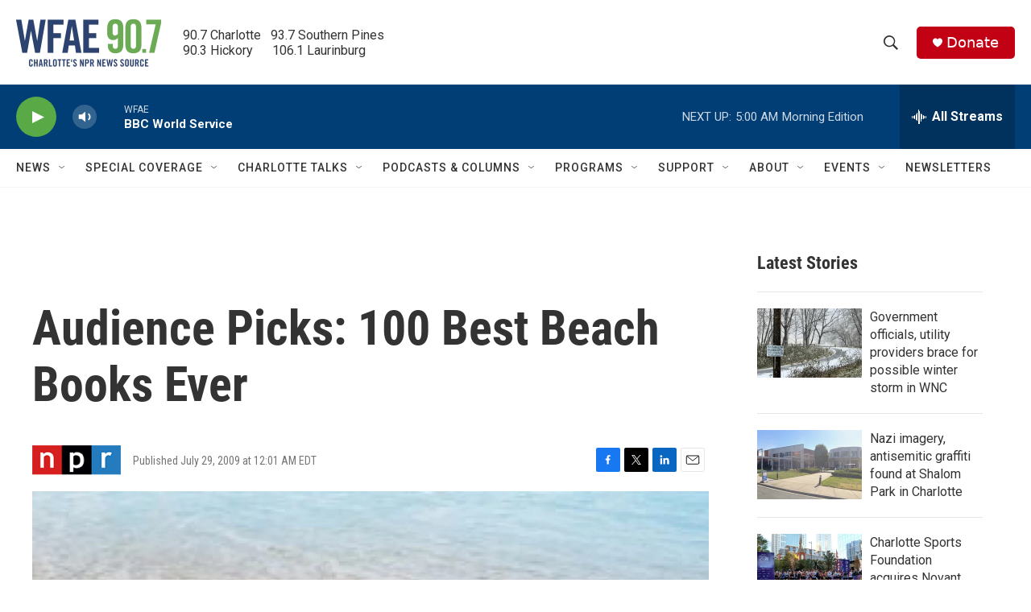

--- FILE ---
content_type: text/html; charset=utf-8
request_url: https://www.google.com/recaptcha/api2/aframe
body_size: 263
content:
<!DOCTYPE HTML><html><head><meta http-equiv="content-type" content="text/html; charset=UTF-8"></head><body><script nonce="vS4aYtgdiW8_qodMPcnmiQ">/** Anti-fraud and anti-abuse applications only. See google.com/recaptcha */ try{var clients={'sodar':'https://pagead2.googlesyndication.com/pagead/sodar?'};window.addEventListener("message",function(a){try{if(a.source===window.parent){var b=JSON.parse(a.data);var c=clients[b['id']];if(c){var d=document.createElement('img');d.src=c+b['params']+'&rc='+(localStorage.getItem("rc::a")?sessionStorage.getItem("rc::b"):"");window.document.body.appendChild(d);sessionStorage.setItem("rc::e",parseInt(sessionStorage.getItem("rc::e")||0)+1);localStorage.setItem("rc::h",'1768984468104');}}}catch(b){}});window.parent.postMessage("_grecaptcha_ready", "*");}catch(b){}</script></body></html>